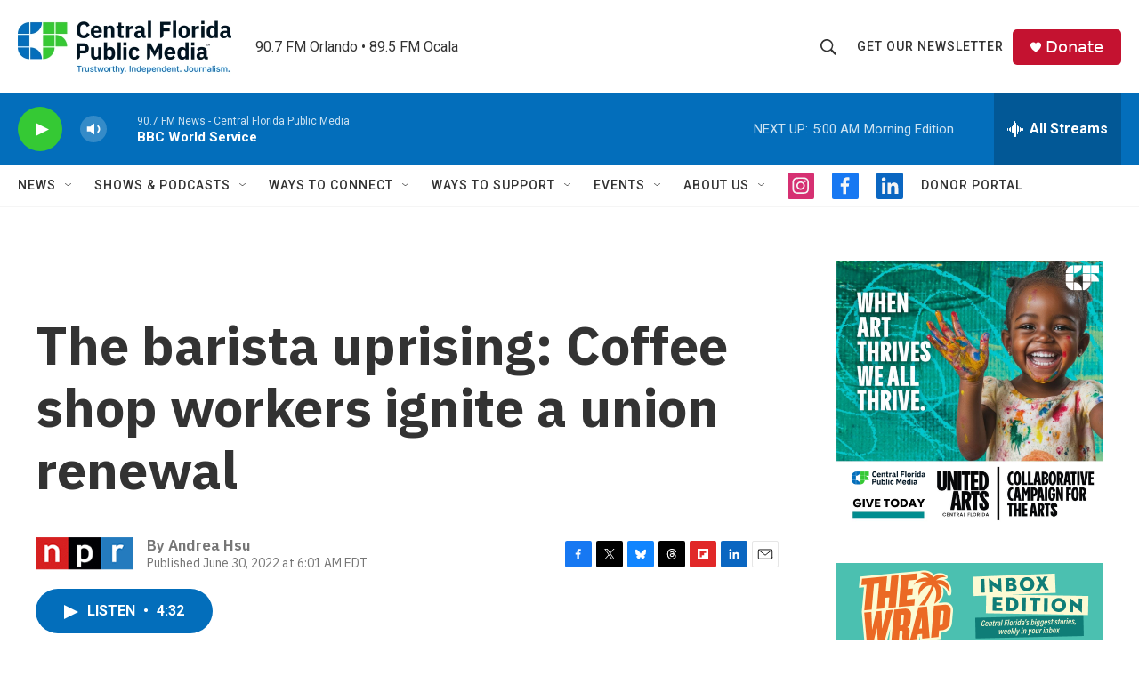

--- FILE ---
content_type: text/html; charset=utf-8
request_url: https://www.google.com/recaptcha/api2/aframe
body_size: 184
content:
<!DOCTYPE HTML><html><head><meta http-equiv="content-type" content="text/html; charset=UTF-8"></head><body><script nonce="kE4l4fAg8VjQSNugf9y3ew">/** Anti-fraud and anti-abuse applications only. See google.com/recaptcha */ try{var clients={'sodar':'https://pagead2.googlesyndication.com/pagead/sodar?'};window.addEventListener("message",function(a){try{if(a.source===window.parent){var b=JSON.parse(a.data);var c=clients[b['id']];if(c){var d=document.createElement('img');d.src=c+b['params']+'&rc='+(localStorage.getItem("rc::a")?sessionStorage.getItem("rc::b"):"");window.document.body.appendChild(d);sessionStorage.setItem("rc::e",parseInt(sessionStorage.getItem("rc::e")||0)+1);localStorage.setItem("rc::h",'1765956227366');}}}catch(b){}});window.parent.postMessage("_grecaptcha_ready", "*");}catch(b){}</script></body></html>